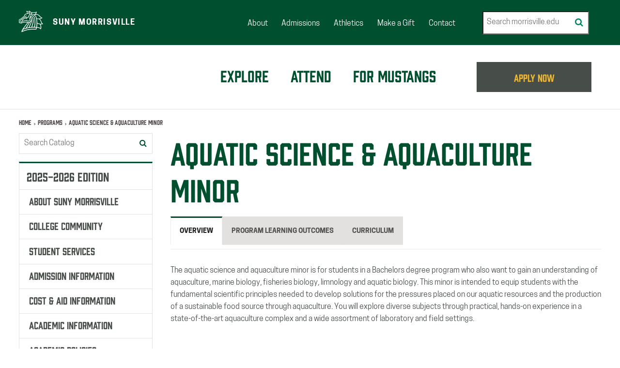

--- FILE ---
content_type: text/html; charset=UTF-8
request_url: https://catalog.morrisville.edu/programs/aquatic-science-aquaculture-minor/
body_size: 2308
content:
<!DOCTYPE html>
<html lang="en">
<head>
    <meta charset="utf-8">
    <meta name="viewport" content="width=device-width, initial-scale=1">
    <title></title>
    <style>
        body {
            font-family: "Arial";
        }
    </style>
    <script type="text/javascript">
    window.awsWafCookieDomainList = [];
    window.gokuProps = {
"key":"AQIDAHjcYu/GjX+QlghicBgQ/7bFaQZ+m5FKCMDnO+vTbNg96AHnYD/vPlzSpKmdgowb3x3XAAAAfjB8BgkqhkiG9w0BBwagbzBtAgEAMGgGCSqGSIb3DQEHATAeBglghkgBZQMEAS4wEQQMCl1CATXY86hIrzCUAgEQgDuCsVtsPZsg53yPOFMMN7TclD9gZ5DzQSoZ9vUMlLX7ixsenYtgiRN7E9mVGRgMCjZGlc2CjSFmNnshPg==",
          "iv":"CgAEezXOIwAAA5eD",
          "context":"Q0rzAMP/tOgxJoT/JRNt3NbmZdmUC4+WVCjCDn6gCLyARZ9Unu2eXKNqWi9dD2ClJsbHsqM5rsi0FBbVISDfU9HcAi0NWyPUM+nMwpsX+Z67fDQSJ+Xxt4va1XXCJEZIYTsKD2HvUmd0zYFO9TFwEAJjJV6WHEvlkJIZn3REj8lnGt0ZG+VIsB1ug/cRksYIFeYRc0wXY9mbmG5ISP4hkNs62/2WGGXO0VmXPaivPUbs/q8d3xCBOX7/ecrpJkIiED9aqxAfXs8QYxRkn7qEWQhD5NhTIdgCxV5SE4QMeP+ZNDVYJdQnZpMsK724fSKoQr80cbGf1uVuXbzarYaFL7Hqefibwkg1GmGHXJ35w+GT54lKzajJT/HNDCeADwZ1aFw7MJjVYiihSDsQXROR1940hHCoEVTjoSegtSSqxso2jDEZaPWfdR15aV7jeDgBczk6L8ypU59nazzsw7dw8xBjvu6bHnkMXC13F7e36cSjmpZM/T3ZD1WCC2AohJMBJ/YSVSX3mgBOxGnzklrwWFNy14xbJdTk4v0jVtwCWKjvvZybUqsGPWxulXfizKSPU5+DiNjNSimd/RFham4lGgq8HvIm5H0Sflr3NX6bTDxqQsturtbBBmzLoCj7pUenhPT/bhRbm1UkFzWv4borChbXgo+tJewSlHs7iZcNdExc97Kvn7zsJ7wPdSNmvgxY4mcOsX+UDwNbBiBaFYBOUxvHsEiUuqFVTLfMTb3DebtuS7vrS5hDQVO41sEfGrGq4Wwf8437u+YG/7xOBFpOzxtJ5AboPR6LNNACqQ=="
};
    </script>
    <script src="https://3b07d6190caa.58592306.us-east-2.token.awswaf.com/3b07d6190caa/dbfcd59e4170/1fc11a78507b/challenge.js"></script>
</head>
<body>
    <div id="challenge-container"></div>
    <script type="text/javascript">
        AwsWafIntegration.saveReferrer();
        AwsWafIntegration.checkForceRefresh().then((forceRefresh) => {
            if (forceRefresh) {
                AwsWafIntegration.forceRefreshToken().then(() => {
                    window.location.reload(true);
                });
            } else {
                AwsWafIntegration.getToken().then(() => {
                    window.location.reload(true);
                });
            }
        });
    </script>
    <noscript>
        <h1>JavaScript is disabled</h1>
        In order to continue, we need to verify that you're not a robot.
        This requires JavaScript. Enable JavaScript and then reload the page.
    </noscript>
</body>
</html>

--- FILE ---
content_type: text/html; charset=UTF-8
request_url: https://catalog.morrisville.edu/programs/aquatic-science-aquaculture-minor/
body_size: 38479
content:
<!doctype html>
<html class="no-js" xml:lang="en" lang="en" dir="ltr">

<head>
<meta http-equiv="X-UA-Compatible" content="IE=Edge" />
<script>(function(H){H.className=H.className.replace(/\bno-js\b/,'js')})(document.documentElement)</script>
<title>Aquatic Science &amp; Aquaculture Minor | SUNY Morrisville</title>
<meta http-equiv="Content-Type" content="text/html; charset=utf-8" />
<link rel="search" type="application/opensearchdescription+xml"
			href="/search/opensearch.xml" title="Catalog" />
<meta name="viewport" content="width=device-width, initial-scale=1.0, minimum-scale=1.0" />
<link href="/images/favicon.ico" rel="shortcut icon" />
<link rel="stylesheet" type="text/css" href="/css/reset.css" />
<link rel="stylesheet" type="text/css" href="/fonts/font-awesome/font-awesome.min.css" />
<link rel="stylesheet" type="text/css" href="/css/courseleaf.css" />
<link rel="stylesheet" type="text/css" href="/css/screen.css?v=05302023" media="screen" />
<link rel="stylesheet" type="text/css" href="/css/print.css" media="print" />
<script type="text/javascript" src="/js/jquery.js"></script>
<script type="text/javascript" src="/js/lfjs.js"></script>
<script type="text/javascript" src="/js/lfjs_any.js"></script>
<link rel="stylesheet" type="text/css" href="/js/lfjs.css" />
<script type="text/javascript" src="/js/courseleaf.js"></script>
<script type="text/javascript" src="/js/custom.js"></script>



</head>



<body class="program">




<div id="slide-nav" aria-hidden="true">
   <div class="menu-title">Menu</div>
   <nav class="mobile-menu">
      <ul>
         <li><a href="https://www.morrisville.edu/explore/programs/find-a-program">Explore</a></li>
         <li><a href="https://www.morrisville.edu/apply">Attend</a></li>
         <li><a href="https://www.morrisville.edu/mustangs/everyone">For Mustangs</a></li>
      </ul>
   </nav>
</div>

<div id="main">
   <div id="slide-overlay"></div>

   <nav aria-label="Skip content menu" class="accessible">
      <div class="accessible-menu">
         <ul>
            <li><a href="#content" rel="section">Skip to Content</a></li>
            <li><a href="/azindex/">AZ Index</a></li>
            <li><a href="/">Catalog Home</a></li>
         </ul>
      </div>
   </nav>

   <header id="header">
      <div class="wrap">
         <div class="header-inner">
            <div class="header-inner__branding">
               <div class="header-inner__logo" id="logo">
                  <a href="/"><img src="/images/logo.svg" alt="Home" /></a>
               </div>
               <div class="header-inner__site-name">
                  <a href="/" rel="Home">SUNY Morrisville</a>
               </div>
            </div>

            <nav class="header-inner__nav" aria-label="Secondary Navigation">
               <ul class="header-inner__menu">
                  <li class="header-inner__menu-item">
                     <a href="https://www.morrisville.edu/about">About</a>
                  </li>
                  <li class="header-inner__menu-item">
                     <a href="https://www.morrisville.edu/admissions">Admissions</a>
                  </li>
                  <li class="header-inner__menu-item">
                     <a href="https://www.morrisville.edu/athletics">Athletics</a>
                  </li>
                  <li class="header-inner__menu-item">
                     <a href="https://www.morrisville.edu/give">Make a Gift</a>
                  </li>
                  <li class="header-inner__menu-item">
                     <a href="https://www.morrisville.edu/contact">Contact</a>
                  </li>
               </ul>
            </nav>

            <div class="header-inner__search" aria-label="Search main morrisville.edu website">
               <form action="https://www.morrisville.edu/search" method="get" accept-charset="UTF-8">
                  <label for="header-search-input">Search</label>
                  <input type="text" id="header-search-input" name="search" value="" size="30" maxlength="128" placeholder="Search morrisville.edu">
                  <button type="submit">
                     <span class="fa fa-search" aria-hidden="true"></span>
                     <span class="sr-only">Submit search</span>
                  </button>
               </form>
            </div>
         </div>
      </div>
   </header>
   
   <section id="local-header" aria-label="main navigation">
      <div class="wrap">
         <nav id="navigation" aria-label="Secondary" aria-hidden="false">
            <ul id="main-nav" class="clearfix">
				<li><a href="https://www.morrisville.edu/explore/programs/find-a-program">Explore</a></li>
				<li><a href="https://www.morrisville.edu/apply">Attend</a></li>
				<li><a href="https://www.morrisville.edu/mustangs/everyone">For Mustangs</a></li>
            </ul>
         </nav>
 <a href="https://www.morrisville.edu/apply" class="apply-now-btn">APPLY NOW</a>
         <button id="hamburger" aria-controls="slide-nav" data-toggle="#slide-nav" aria-expanded="false">
            <span class="sr-only">Toggle menu</span>
            <span class="fa fa-bars" aria-hidden="true"></span>
         </button>
      </div>
   </section>

   
   <section id="content-container">
      <div class="wrap">
         <nav id="breadcrumb" aria-label="Breadcrumbs">
<ul><li><a href="/">Home</a><span class="crumbsep">›</span></li><li><a href="/programs/">Programs</a><span class="crumbsep">›</span></li><li><span class="active">Aquatic Science &amp; Aquaculture Minor</span></li></ul>
         </nav>
      </div>
      <div class="wrap">
         <div id="col-nav">
            <div class="search" id="cat-search">
               <form action="/search/">
                  <label for="cat-search-term" class="sr-only">Search catalog</label>
                  <input class="search-field" type="text" name="search" id="cat-search-term" placeholder="Search Catalog" />
                  <button class="search-button" type="submit">
                     <span class="fa fa-search" aria-hidden="true"></span>
                     <span class="sr-only">Submit search</span>
                  </button>
<!--%?pagebasedir?% <input type="hidden" name="caturl" value="/programs" /> -->
               </form>
            </div>
            <button id="sidebar-toggle" aria-expanded="false" data-toggle="#sidebar">
               <i class="fa fa-bars" aria-hidden="true"></i>
               <span>2025-2026 Edition</span>
            </button>
            <aside id="sidebar">
               <div class="sidebar-item">
                  <h2 id="edition" class="sidebar-header"><a href="/">2025-2026 Edition</a></h2>
                  <nav id="cl-menu" class="togglenav">

<ul class="nav levelzero" id="/">
<li><a href="/about/">About SUNY Morrisville</a></li>
<li><a href="/community/">College Community</a></li>
<li><a href="/student-services/">Student Services</a></li>
<li><a href="/admission/">Admission Information</a></li>
<li><a href="/cost-aid/">Cost &amp;&#8203; Aid Information</a></li>
<li><a href="/academic/">Academic Information</a></li>
<li><a href="/academicpolicies/">Academic Policies</a></li>
<li><a href="/general-education/">General Education</a></li>
<li class="active isparent"><div class="toggle-wrap clearfix"><a href="/programs/">Programs</a><button onclick="toggleNav(this); return false;" class="arrow-wrap open" aria-expanded="true"><span class="arrow open">Toggle Programs</span></button></div>
	<ul class="nav levelone" id="/programs/">
	<li><a href="/programs/agribusiness-management-bba/">Agribusiness Management, B.B.A.</a></li>
	<li><a href="/programs/agricultural-business-development-bba/">Agricultural Business Development, B.B.A.</a></li>
	<li><a href="/programs/agricultural-business-aas/">Agricultural Business, A.A.S.</a></li>
	<li><a href="/programs/agricultural-engineering-technology-aas/">Agricultural Engineering Technology, A.A.S.</a></li>
	<li><a href="/programs/agricultural-human-resources-management-minor/">Agricultural Human Resources Management Minor</a></li>
	<li><a href="/programs/agricultural-mechanics-certificate/">Agricultural Mechanics Certificate</a></li>
	<li><a href="/programs/agricultural-mechanics-aos/">Agricultural Mechanics, A.O.S.</a></li>
	<li><a href="/programs/agricultural-science-aas/">Agricultural Science, A.A.S.</a></li>
	<li><a href="/programs/agricultural-science-btech/">Agricultural Science, B.TECH.</a></li>
	<li><a href="/programs/animal-science-dairy-aas/">Animal Science -&#8203; Dairy, A.A.S.</a></li>
	<li><a href="/programs/applied-psychology-bs/">Applied Psychology, B.S.</a></li>
	<li><a href="/programs/aquaculture-aquatic-science-aas/">Aquaculture &amp;&#8203; Aquatic Science, A.A.S.</a></li>
	<li class="active self"><a href="/programs/aquatic-science-aquaculture-minor/">Aquatic Science &amp;&#8203; Aquaculture Minor</a></li>
	<li><a href="/programs/auto-body-technology-aas/">Auto Body Technology, A.A.S.</a></li>
	<li><a href="/programs/automotive-management-bba/">Automotive Management, B.B.A.</a></li>
	<li><a href="/programs/automotive-technology-ford-asset-option-aas/">Automotive Technology (Ford ASSET Option), A.A.S.</a></li>
	<li><a href="/programs/automotive-technology-aas/">Automotive Technology, A.A.S.</a></li>
	<li><a href="/programs/automotive-technology-btech/">Automotive Technology, B.TECH.</a></li>
	<li><a href="/programs/business-administration-aas/">Business Administration, A.A.S.</a></li>
	<li><a href="/programs/business-administration-as/">Business Administration, A.S.</a></li>
	<li><a href="/programs/business-administration-bba/">Business Administration, B.B.A.</a></li>
	<li><a href="/programs/business-minor/">Business Minor</a></li>
	<li><a href="/programs/cannabis-industry-minor/">Cannabis Industry Minor</a></li>
	<li><a href="/programs/comprehensive-medical-coding-micro/">Comprehensive Medical Coding Microcredential</a></li>
	<li><a href="/programs/computer-information-systems-aas/">Computer Information Systems, A.A.S.</a></li>
	<li><a href="/programs/criminal-justice-minor/">Criminal Justice Minor</a></li>
	<li><a href="/programs/criminal-justice-police-certificate/">Criminal Justice Police Certificate</a></li>
	<li><a href="/programs/criminal-justice-aas/">Criminal Justice, A.A.S.</a></li>
	<li><a href="/programs/criminal-justice-btech/">Criminal Justice, B.TECH.</a></li>
	<li><a href="/programs/culinary-arts-management-aas/">Culinary Arts Management, A.A.S.</a></li>
	<li><a href="/programs/customer-relationship-marketing-micro/">Customer Relationship Marketing Microcredential</a></li>
	<li><a href="/programs/cybersecurity-minor/">Cybersecurity Minor</a></li>
	<li><a href="/programs/dairy-management-btech/">Dairy Management, B.TECH.</a></li>
	<li><a href="/programs/diesel-equipment-technology-aas/">Diesel Equipment Technology, A.A.S.</a></li>
	<li><a href="/programs/diesel-mechanics-certificate/">Diesel Mechanics Certificate</a></li>
	<li><a href="/programs/diesel-technology-aos/">Diesel Technology, A.O.S.</a></li>
	<li><a href="/programs/direct-support-professional-I-micro/">Direct Support Professional I Microcredential</a></li>
	<li><a href="/programs/direct-support-professional-II-micro/">Direct Support Professional II Microcredential</a></li>
	<li><a href="/programs/direct-support-professional-III-micro/">Direct Support Professional III Microcredential</a></li>
	<li><a href="/programs/environmental-natural-resources-management-btech/">Environmental &amp;&#8203; Natural Resources Management, B.TECH.</a></li>
	<li><a href="/programs/environmental-assessment-minor/">Environmental Assessment Minor</a></li>
	<li><a href="/programs/environmental-conservation-science-as/">Environmental Conservation Science, A.S.</a></li>
	<li><a href="/programs/equine-science-management-aas/">Equine Science &amp;&#8203; Management, A.A.S.</a></li>
	<li><a href="/programs/equine-science-btech/">Equine Science, B.TECH.</a></li>
	<li><a href="/programs/exercise-science-as/">Exercise Science, A.S.</a></li>
	<li><a href="/programs/exercise-science-bs/">Exercise Science, B.S.</a></li>
	<li><a href="/programs/food-agribusiness-ms/">Food &amp;&#8203; Agribusiness, M.S.</a></li>
	<li><a href="/programs/frontline-supervisor-micro/">Frontline Supervisor Microcredential</a></li>
	<li><a href="/programs/renewable-energy-fundamentals-micro/">Fundamentals of Renewable Energy Microcredential</a></li>
	<li><a href="/programs/game-programming-minor/">Game Programming Minor</a></li>
	<li><a href="/programs/game-programming-btech/">Game Programming, B.TECH.</a></li>
	<li><a href="/programs/health-related-studies-as/">Health Related Studies, A.S.</a></li>
	<li><a href="/programs/healthcare-office-coordinator-aas/">Healthcare Office Coordinator, A.A.S.</a></li>
	<li><a href="/programs/history-minor/">History Minor</a></li>
	<li><a href="/programs/horticulture-business-management-btech/">Horticulture Business Management, B.TECH.</a></li>
	<li><a href="/programs/horticulture-aas/">Horticulture, A.A.S.</a></li>
	<li><a href="/programs/hospitality-management-bba/">Hospitality Management, B.B.A.</a></li>
	<li><a href="/programs/human-services-certificate/">Human Services Certificate</a></li>
	<li><a href="/programs/human-services-leadership-bps/">Human Services Leadership, B.P.S.</a></li>
	<li><a href="/programs/human-services-aas/">Human Services, A.A.S.</a></li>
	<li><a href="/programs/individual-studies-aas/">Individual Studies, A.A.S.</a></li>
	<li><a href="/programs/individual-studies-as/">Individual Studies, A.S.</a></li>
	<li><a href="/programs/information-technology-btech/">Information Technology, B.TECH.</a></li>
	<li><a href="/programs/information-technology-application-software-btech/">Information Technology: Application Software, B.TECH.</a></li>
	<li><a href="/programs/journalism-communication-online-media-bs/">Journalism &amp;&#8203; Communication for Online Media, B.S.</a></li>
	<li><a href="/programs/liberal-arts-sciences-humanities-social-aa/">Liberal Arts &amp;&#8203; Sciences: Humanities &amp;&#8203; Social Science, A.A.</a></li>
	<li><a href="/programs/management-leadership-organizational-studies-bps/">Management, Leadership and Organizational Studies, B.P.S.</a></li>
	<li><a href="/programs/marketing-minor/">Marketing Minor</a></li>
	<li><a href="/programs/massage-therapy-aas/">Massage Therapy, A.A.S.</a></li>
	<li><a href="/programs/mechanical-engineering-technology-aas/">Mechanical Engineering Technology, A.A.S.</a></li>
	<li><a href="/programs/natural-resources-conservation-aas/">Natural Resources Conservation, A.A.S.</a></li>
	<li><a href="/programs/natural-resources-minor/">Natural Resources Minor</a></li>
	<li><a href="/programs/network-administration-btech/">Network Administration, B.TECH.</a></li>
	<li><a href="/programs/nursing-dual-enrollment-aas-bs/">Nursing (Dual Enrollment A.A.S./&#8203;B.S.)</a></li>
	<li><a href="/programs/nursing-aas/">Nursing, A.A.S.</a></li>
	<li><a href="/programs/nursing-bs/">Nursing, B.S. (RN to B.S.)</a></li>
	<li><a href="/programs/psychology-minor/">Psychology Minor</a></li>
	<li><a href="/programs/renewable-energy-technology-aas/">Renewable Energy Technology, A.A.S.</a></li>
	<li><a href="/programs/renewable-energy-btech/">Renewable Energy, B.TECH.</a></li>
	<li><a href="/programs/residential-construction-aos/">Residential Construction, A.O.S.</a></li>
	<li><a href="/programs/social-media-influencing-micro/">Social Media Influencing &amp;&#8203; Development Microcredential</a></li>
	<li><a href="/programs/sociology-minor/">Sociology Minor</a></li>
	<li><a href="/programs/specialty-crops-cannabis-production-certificate/">Specialty Crops &amp;&#8203; Cannabis Production Certificate</a></li>
	<li><a href="/programs/sustainable-resource-management-bs/">Sustainable Resource Management, B.S.</a></li>
	<li><a href="/programs/technology-management-btech/">Technology Management, B.TECH.</a></li>
	<li><a href="/programs/wind-energy-technician-certificate/">Wind Energy Technician Certificate</a></li>
	<li><a href="/programs/wood-products-technology-aas/">Wood Products Technology, A.A.S.</a></li>
	</ul>
</li>
<li class="isparent"><div class="toggle-wrap clearfix"><a href="/course-listings/">Course Listings</a><button onclick="toggleNav(this); return false;" class="arrow-wrap" aria-expanded="false"><span class="arrow">Toggle Course Listings</span></button></div>
	<ul class="nav levelone" id="/course-listings/">
	<li><a href="/course-listings/acct/">Accounting (ACCT)</a></li>
	<li><a href="/course-listings/agen/">Ag Engineering (AGEN)</a></li>
	<li><a href="/course-listings/agsc/">Ag Science (AGSC)</a></li>
	<li><a href="/course-listings/agbs/">Agricultural Business (AGBS)</a></li>
	<li><a href="/course-listings/agnr/">Agriculture &amp;&#8203; Natural Resource (AGNR)</a></li>
	<li><a href="/course-listings/agro/">Agronomy (AGRO)</a></li>
	<li><a href="/course-listings/amsl/">America Sign Language (AMSL)</a></li>
	<li><a href="/course-listings/ansc/">Animal Science (ANSC)</a></li>
	<li><a href="/course-listings/anth/">Anthropology (ANTH)</a></li>
	<li><a href="/course-listings/m_aq/">Aquaculture Micro Credential (M-&#8203;AQ)</a></li>
	<li><a href="/course-listings/art/">Art (ART)</a></li>
	<li><a href="/course-listings/auto/">Automotive Technology (AUTO)</a></li>
	<li><a href="/course-listings/biol/">Biology (BIOL)</a></li>
	<li><a href="/course-listings/boat/">Boat Building (BOAT)</a></li>
	<li><a href="/course-listings/bsad/">Business Administration (BSAD)</a></li>
	<li><a href="/course-listings/cana/">Cannabis (CANA)</a></li>
	<li><a href="/course-listings/cas/">Casino (CAS)</a></li>
	<li><a href="/course-listings/chem/">Chemistry (CHEM)</a></li>
	<li><a href="/course-listings/coac/">Coaching (COAC)</a></li>
	<li><a href="/course-listings/skls/">College Skills (SKLS)</a></li>
	<li><a href="/course-listings/comm/">Communications (COMM)</a></li>
	<li><a href="/course-listings/comp/">Composition (COMP)</a></li>
	<li><a href="/course-listings/cad/">Computer Assisted Design (CAD)</a></li>
	<li><a href="/course-listings/cita/">Computer Info Tech (CITA)</a></li>
	<li><a href="/course-listings/cjus/">Criminal Justice (CJUS)</a></li>
	<li><a href="/course-listings/cul/">Culinary Arts (CUL)</a></li>
	<li><a href="/course-listings/dans/">Dairy Animal Science (DANS)</a></li>
	<li><a href="/course-listings/dasc/">Dairy Science (DASC)</a></li>
	<li><a href="/course-listings/dtec/">Diesel Technology (DTEC)</a></li>
	<li><a href="/course-listings/drft/">Drafting (DRFT)</a></li>
	<li><a href="/course-listings/echd/">Early Childhood (ECHD)</a></li>
	<li><a href="/course-listings/econ/">Economics (ECON)</a></li>
	<li><a href="/course-listings/edu/">Education (EDU)</a></li>
	<li><a href="/course-listings/entr/">Entrepreneur &amp;&#8203; Small Bus Mgmt (ENTR)</a></li>
	<li><a href="/course-listings/enrm/">Env and Natural Resource Mgmt (ENRM)</a></li>
	<li><a href="/course-listings/ensc/">Environmental Science (ENSC)</a></li>
	<li><a href="/course-listings/envt/">Environmental Technology (ENVT)</a></li>
	<li><a href="/course-listings/etc/">Environmental Training (ETC)</a></li>
	<li><a href="/course-listings/erid/">Equine Riding (ERID)</a></li>
	<li><a href="/course-listings/esci/">Equine Science (ESCI)</a></li>
	<li><a href="/course-listings/exsc/">Exercise Science (EXSC)</a></li>
	<li><a href="/course-listings/fab/">Food &amp;&#8203; Agribusiness -&#8203; MS (FAB)</a></li>
	<li><a href="/course-listings/fsad/">Food service Administration (FSAD)</a></li>
	<li><a href="/course-listings/aset/">Ford Asset (ASET)</a></li>
	<li><a href="/course-listings/gned/">General Education (GNED)</a></li>
	<li><a href="/course-listings/geog/">Geography (GEOG)</a></li>
	<li><a href="/course-listings/hcoc/">Health Care Office Coordinator (HCOC)</a></li>
	<li><a href="/course-listings/hist/">History (HIST)</a></li>
	<li><a href="/course-listings/hort/">Horticulture (HORT)</a></li>
	<li><a href="/course-listings/hums/">Human Services (HUMS)</a></li>
	<li><a href="/course-listings/humn/">Humanities (HUMN)</a></li>
	<li><a href="/course-listings/jour/">Journalism (JOUR)</a></li>
	<li><a href="/course-listings/lead/">Leadership (LEAD)</a></li>
	<li><a href="/course-listings/litr/">Literature (LITR)</a></li>
	<li><a href="/course-listings/chin/">Mandarin Chinese (CHIN)</a></li>
	<li><a href="/course-listings/mfg/">Manufacturing (MFG)</a></li>
	<li><a href="/course-listings/mast/">Massage Therapy (MAST)</a></li>
	<li><a href="/course-listings/math/">Mathematics (MATH)</a></li>
	<li><a href="/course-listings/magn/">Mathematics General (MAGN)</a></li>
	<li><a href="/course-listings/mech/">Mechanical Design (MECH)</a></li>
	<li><a href="/course-listings/mcap/">MOPAR Career Auto Program (MCAP)</a></li>
	<li><a href="/course-listings/musi/">Music (MUSI)</a></li>
	<li><a href="/course-listings/natr/">Natural Resources (NATR)</a></li>
	<li><a href="/course-listings/nurs/">Nursing (NURS)</a></li>
	<li><a href="/course-listings/nutr/">Nutrition (NUTR)</a></li>
	<li><a href="/course-listings/offt/">Office Technology (OFFT)</a></li>
	<li><a href="/course-listings/phil/">Philosophy (PHIL)</a></li>
	<li><a href="/course-listings/phys/">Physics (PHYS)</a></li>
	<li><a href="/course-listings/poli/">Political Science (POLI)</a></li>
	<li><a href="/course-listings/psyc/">Psychology (PSYC)</a></li>
	<li><a href="/course-listings/reng/">Renewable Energy (RENG)</a></li>
	<li><a href="/course-listings/rren/">Renewable Resources (RREN)</a></li>
	<li><a href="/course-listings/resc/">Residential Construction (RESC)</a></li>
	<li><a href="/course-listings/rrmt/">Resort Recreation Mgmt Tech (RRMT)</a></li>
	<li><a href="/course-listings/sts/">Science Technology &amp;&#8203; Society (STS)</a></li>
	<li><a href="/course-listings/socm/">Social Media (SOCM)</a></li>
	<li><a href="/course-listings/soci/">Sociology (SOCI)</a></li>
	<li><a href="/course-listings/span/">Spanish (SPAN)</a></li>
	<li><a href="/course-listings/tech/">Technology Management (TECH)</a></li>
	<li><a href="/course-listings/thea/">Theatre (THEA)</a></li>
	<li><a href="/course-listings/tour/">Tourism (TOUR)</a></li>
	<li><a href="/course-listings/well/">Wellness (WELL)</a></li>
	<li><a href="/course-listings/wood/">Wood Technology (WOOD)</a></li>
	</ul>
</li>
<li class="isparent"><div class="toggle-wrap clearfix"><a href="/course-search/">Search Courses</a><button onclick="toggleNav(this); return false;" class="arrow-wrap" aria-expanded="false"><span class="arrow">Toggle Search Courses</span></button></div>
	<ul class="nav levelone" id="/course-search/">
	</ul>
</li>
<li><a href="/azindex/">Catalog A-&#8203;Z Index</a></li>
<li><a href="/catalogcontents/">Catalog Contents</a></li>
</ul>
                  </nav>
               </div>
   
               <button id="print-btn" href="#print-dialog" onclick="showPrintDialog(); return false;">
                  <i class="fa fa-print" aria-hidden="true"></i> Print Options
               </button>

  <a href="https://admissions.morrisville.edu/register/request-information" class="request-info-btn">Request Information</a>
            </aside>
         </div> <!-- end col-nav -->
         <div id="col-content">
         <main id="content">
  <h1 class="page-title">Aquatic Science &amp; Aquaculture Minor</h1>



<script type="text/javascript">
//<![CDATA[
	var defshow = "text";
	var bodycontainer = "#body";
	var validhashes = ",text,studentlearningoutcomestext,curriculumtext,";

if(window.location.hash.length) {
	var hash = cleanHash(window.location.hash);
	if(validhashes.indexOf("," + hash + ",") != -1)
		defshow = hash;
}
var ss = document.styleSheets;
var workss = null;
for(var i=0; i < ss.length; i++) {
	var currmedia = "";
	if (typeof ss[i].media == "string")
		currmedia = ss[i].media
	else if (typeof ss[i].media == "object" && ss[i].media.mediaText)
		currmedia = ss[i].media.mediaText;

	if((currmedia == "screen" || currmedia == "all") && (ss[i].href.indexOf("/") == 0 || ss[i].href.indexOf(document.location.host) >= 0)) {
		workss = ss[i];
		break;
	}
}
if(workss && workss.insertRule) {
	workss.insertRule(".tab_content { display: none; }", workss.cssRules.length)
	workss.insertRule(".sectionheader { display: none; }", workss.cssRules.length)
	workss.insertRule("#" + defshow + "container { display: block; }", workss.cssRules.length)
} else if(workss && workss.addRule) {
	workss.addRule(".tab_content", "display: none");
	workss.addRule(".sectionheader", "display: none");
	workss.addRule("#" + defshow + "container", "display: block");
}
else {
	if (window.console)
		window.console.log('screen.css <link> needs attribute media="screen"');
}
//]]>
</script>
	<nav id="tabs" aria-label="Page content tabs">
		<ul class="clearfix" role="tablist">
			<li id="texttab" role="presentation">
<a href="#textcontainer" role="tab" aria-controls="textcontainer" onclick="return showSection('text');">Overview</a></li>
			<li id="studentlearningoutcomestexttab" role="presentation">
<a href="#studentlearningoutcomestextcontainer" role="tab" aria-controls="studentlearningoutcomestextcontainer" onclick="return showSection('studentlearningoutcomestext');" >Program Learning Outcomes</a></li>
			<li id="curriculumtexttab" role="presentation">
<a href="#curriculumtextcontainer" role="tab" aria-controls="curriculumtextcontainer" onclick="return showSection('curriculumtext');" >Curriculum</a></li>
		</ul>
	</nav>

<div id="textcontainer" class="page_content tab_content" role="tabpanel" aria-labelledby="texttab" aria-hidden="true">

<p>The aquatic science and aquaculture minor is for students in a Bachelors degree program who also want to gain an understanding of aquaculture, marine biology, fisheries biology, limnology and aquatic biology. This minor is intended to equip students with the fundamental scientific principles needed to develop solutions for the pressures placed on our aquatic resources and the production of a sustainable food source through aquaculture. You will explore diverse subjects through practical, hands-on experience in a state-of-the-art aquaculture complex and a wide assortment of laboratory and field settings.</p></div><!--end #textcontainer -->
   
			<div id="studentlearningoutcomestextcontainer" class="page_content tab_content" role="tabpanel" aria-labelledby="studentlearningoutcomestexttab" aria-hidden="true">
				<a name="studentlearningoutcomestext"></a><h2>Program Learning Outcomes</h2>
<p>Upon successful completion of this minor students will be able to:</p>
<ul>
	<li>Describe the state of the aquaculture and aquatic science profession and potential career opportunities.</li>
	<li>Utilize the developed expertise in concepts, theories, and emerging methodologies to succeed in tackling real-world issues in aquaculture and aquatic science.</li>
	<li>Conduct himself/herself in a manner consistent with an embodied sense of environmental stewardship.</li>
	<li>Utilize oral and computer communication skills necessary to interact in the profession.</li>
	<li>Demonstrate advanced knowledge and competency in taxonomy and natural history of aquatic flora and fauna of the northeast.</li>
	<li>Demonstrate hands-on experience in aquatic sampling inventory and measurement techniques.</li>
	<li>Become an independent, self-motivated professional with the ability to recognize problems in their field of aquaculture and aquatic science and apply critical thinking and problem-solving skills.</li>
</ul>
			</div>
			<div id="curriculumtextcontainer" class="page_content tab_content" role="tabpanel" aria-labelledby="curriculumtexttab" aria-hidden="true">
				<a name="curriculumtext"></a><h2>Curriculum Requirements</h2>
<p>A minimum of 15 credits is required for completion of the minor. Students must be enrolled in a Bachelor's degree program in order to declare a minor.</p>
<table class="sc_courselist">
<caption class="hidden noscript">Course List</caption>
<colgroup>
<col class="codecol"/>
<col class="titlecol"/>
<col align="char" char="." class="hourscol"/>
</colgroup>
<thead>
<tr class="hidden noscript">
<th scope="col">Code</th>
<th scope="col">Title</th>
<th scope="col" class="hourscol">Credits</th>
</tr>
</thead>
<tbody>
<tr class="even areaheader  firstrow"><td colspan="2"><span class="courselistcomment areaheader ">Required Coursework</span></td><td class="hourscol"></td></tr>
<tr class="odd"><td class="codecol"><a href="/search/?P=NATR%20150" title="NATR 150" class="bubblelink code" onclick="return showCourse(this, 'NATR 150');">NATR 150</a></td><td>Aquaculture</td><td class="hourscol">3</td></tr>
<tr class="orclass odd"><td class="codecol orclass">or <a href="/search/?P=NATR%20153" title="NATR 153" class="bubblelink code" onclick="return showCourse(this, 'NATR 153');">NATR 153</a></td><td colspan="2"> Marine Biology</td></tr>
<tr class="even"><td class="codecol"><a href="/search/?P=NATR%20152" title="NATR 152" class="bubblelink code" onclick="return showCourse(this, 'NATR 152');">NATR 152</a></td><td>Fish Reproduction</td><td class="hourscol">2</td></tr>
<tr class="orclass even"><td class="codecol orclass">or <a href="/search/?P=NATR%20158" title="NATR 158" class="bubblelink code" onclick="return showCourse(this, 'NATR 158');">NATR 158</a></td><td colspan="2"> Fish Nutrition</td></tr>
<tr class="odd"><td class="codecol"><a href="/search/?P=NATR%20252" title="NATR 252" class="bubblelink code" onclick="return showCourse(this, 'NATR 252');">NATR 252</a></td><td>Fish Ecology and Management</td><td class="hourscol">3</td></tr>
<tr class="orclass odd"><td class="codecol orclass">or <a href="/search/?P=NATR%20254" title="NATR 254" class="bubblelink code" onclick="return showCourse(this, 'NATR 254');">NATR 254</a></td><td colspan="2"> Fish Health Management</td></tr>
<tr class="even"><td colspan="2"><span class="courselistcomment">Select one of the following:</span></td><td class="hourscol">1</td></tr>
<tr class="odd"><td class="codecol"><div style="margin-left:20px;" class="blockindent"><a href="/search/?P=NATR%20156" title="NATR 156" class="bubblelink code" onclick="return showCourse(this, 'NATR 156');">NATR 156</a></div></td><td>Aquaculture Practicum I</td><td class="hourscol"></td></tr>
<tr class="even"><td class="codecol"><div style="margin-left:20px;" class="blockindent"><a href="/search/?P=NATR%20257" title="NATR 257" class="bubblelink code" onclick="return showCourse(this, 'NATR 257');">NATR 257</a></div></td><td>Aquaculture Practicum III</td><td class="hourscol"></td></tr>
<tr class="odd"><td class="codecol"><div style="margin-left:20px;" class="blockindent"><a href="/search/?P=NATR%20288" title="NATR 288" class="bubblelink code" onclick="return showCourse(this, 'NATR 288');">NATR 288</a></div></td><td>Research in Aquatic Science I</td><td class="hourscol"></td></tr>
<tr class="even"><td class="codecol"><div style="margin-left:20px;" class="blockindent"><a href="/search/?P=NATR%20289" title="NATR 289" class="bubblelink code" onclick="return showCourse(this, 'NATR 289');">NATR 289</a></div></td><td>Research Aquatic Science II</td><td class="hourscol"></td></tr>
<tr class="odd"><td colspan="2"><span class="courselistcomment">Select two of the following:</span></td><td class="hourscol">6</td></tr>
<tr class="even"><td class="codecol"><div style="margin-left:20px;" class="blockindent"><a href="/search/?P=ENRM%20303" title="ENRM 303" class="bubblelink code" onclick="return showCourse(this, 'ENRM 303');">ENRM 303</a></div></td><td>Fundamentals Geospatial System</td><td class="hourscol"></td></tr>
<tr class="odd"><td class="codecol"><div style="margin-left:20px;" class="blockindent"><a href="/search/?P=ENRM%20305" title="ENRM 305" class="bubblelink code" onclick="return showCourse(this, 'ENRM 305');">ENRM 305</a></div></td><td>Environment Law Policy Justice</td><td class="hourscol"></td></tr>
<tr class="even"><td class="codecol"><div style="margin-left:20px;" class="blockindent"><a href="/search/?P=ENRM%20312" title="ENRM 312" class="bubblelink code" onclick="return showCourse(this, 'ENRM 312');">ENRM 312</a></div></td><td>Field Sampling Design &amp; Techniques</td><td class="hourscol"></td></tr>
<tr class="odd"><td class="codecol"><div style="margin-left:20px;" class="blockindent"><a href="/search/?P=ENRM%20345" title="ENRM 345" class="bubblelink code" onclick="return showCourse(this, 'ENRM 345');">ENRM 345</a></div></td><td>Surface &amp; Groundwater Mgt.</td><td class="hourscol"></td></tr>
<tr class="even"><td class="codecol"><div style="margin-left:20px;" class="blockindent"><a href="/search/?P=ENRM%20350" title="ENRM 350" class="bubblelink code" onclick="return showCourse(this, 'ENRM 350');">ENRM 350</a></div></td><td>Tropical Ecology</td><td class="hourscol"></td></tr>
<tr class="odd lastrow"><td class="codecol"><div style="margin-left:20px;" class="blockindent"><a href="/search/?P=ENRM%20351" title="ENRM 351" class="bubblelink code" onclick="return showCourse(this, 'ENRM 351');">ENRM 351</a></div></td><td>Tropical Ecology II</td><td class="hourscol"></td></tr>
<tr class="listsum"><td colspan="2">Total Credits</td><td class="hourscol">15</td></tr></tbody>
</table>

			</div>
   
            </main>
         </div> <!-- end col-content -->
      </div>
   </section>
   
   <footer id="footer">
      <div class="footer-top wrap">
         <div class="footer-top__info">
            <div class="footer-top__info__wrapper">
               <img src="/images/footer-logo.png" alt="Footer Logo Suny Morrisville">
               <p>SUNY Morrisville</p>
               <p>P.O. Box 901</p>
               <p>80 Eaton St.</p>
               <p>Morrisville, NY 13408</p>
               <p class="mb-1">315.684.6000</p>
               <p>Admissions: 315.684.6046</p>
               <p>Financial Aid: 315.684.6289</p>
               <p class="mb-1">Institutional Advancement: 315.684.6020</p>
               <img src="/images/footer-logo-2.png" alt="Footer Logo The State University of New York">
            </div>
         </div>
         <div class="footer-top__links">
            <h2>QUICK LINKS</h2>
            <ul>
               <li><a href="https://www.morrisville.edu/apply">Apply</a></li>
               <li><a href="https://www.morrisville.edu/contact/offices/technology-services/blackboard">Blackboard</a></li>
               <li><a href="https://www.morrisville.edu/campus-maps">Campus Maps</a></li>
               <li><a href="https://www.morrisville.edu/contact/offices/campus-store">Campus Store</a></li>
               <li><a href="https://www.morrisville.edu/cancellations">Cancellations</a></li>
               <li><a href="https://www.morrisville.edu/coronavirus">Coronavirus Information</a></li>
               <li><a href="https://www.morrisville.edu/contact/offices/provost-office/distance-education">Distance Education</a></li>
               <li><a href="https://www.morrisville.edu/emergency-information">Emergency Information</a></li>
               <li><a href="https://morrisville.interviewexchange.com/">Employment Opportunities</a></li>
               <li><a href="https://www.morrisville.edu/events-list">Events</a></li>
               <li><a href="https://www.morrisville.edu/library">Library</a></li>
               <li><a href="https://www.morrisville.edu/norwich">Norwich Campus</a></li>
               <li><a href="https://www.morrisville.edu/contact/university-police/related-safety-information">Safety Information</a></li>
               <li><a href="https://www.morrisville.edu/web-faculty">Web for Faculty</a></li>
               <li><a href="https://www.morrisville.edu/web-students">Web for Students</a></li>
               <li><a href="http://webmail.morrisville.edu/">Webmail</a></li>
            </ul>
         </div>
      </div>
      <div class="footer-bottom wrap">
         <div class="footer-bottom__social">
            <ul>
               <li>
                  <a href="https://www.facebook.com/sunymorrisville">
                     <span class="fa fa-facebook"></span>
                     <span class="sr-only">Facebook</span>
                  </a>
               </li>
               <li>
                  <a href="https://twitter.com/SUNYmorrisville">
                     <span class="fa fa-twitter"></span>
                     <span class="sr-only">Twitter</span>
                  </a>
               </li>
               <li>
                  <a href="https://www.youtube.com/user/morrisvillestate">
                     <span class="fa fa-youtube-play"></span>
                     <span class="sr-only">YouTube</span>
                  </a>
               </li>
               <li>
                  <a href="https://instagram.com/sunymorrisville/">
                     <span class="fa fa-instagram"></span>
                     <span class="sr-only">Instagram</span>
                  </a>
               </li>
               <li>
                  <a href="https://www.linkedin.com/school/state-university-of-new-york-college-of-agriculture-and-technology-at-morrisville/">
                     <span class="fa fa-linkedin"></span>
                     <span class="sr-only">Linkedin</span>
                  </a>
               </li>
            </ul>
         </div>
         <div class="footer-bottom__copyright">
            <p>© 2022 SUNY Morrisville. All Rights Reserved. <a href="https://www.morrisville.edu/privacy-policy/">Privacy Policy</a>. <a href="https://www.morrisville.edu/accessibility-policy/">Accessibility</a>.</p>
         </div>
      </div>
      <a href="#header" id="totop"><span class="sr-only">Back to top</span></a>
   </footer>
   
   <div id="print-dialog" aria-labelledby="dialog-title" class="screen" role="dialog">
      <div class="print-header">
         <button onclick="hidePrintDialog(); return false;" aria-controls="#print-dialog">
            <span class="sr-only">Close this window</span>
         </button>
         <h2 id="dialog-title">Print Options</h2>
      </div>
      <div class="print-body">
         <ul>
            <li>
               <p><a class="option-name" href="" onclick="hidePrintDialog();window.print();return false">Send Page to Printer</a></p>
               <p class="option-desc">Print this page.</p>
            </li>
   

<li><p><a class="option-name" href="aquatic-science-aquaculture-minor.pdf">Download PDF of this page</a></p><p class="option-desc">The PDF will include all information unique to this page.</p></li>
   
   
         </ul>
      </div>
   </div>
</div>



</body>
</html>


--- FILE ---
content_type: text/css
request_url: https://catalog.morrisville.edu/css/styles.css?v=05302023
body_size: 41501
content:
/*! DO NOT EDIT THIS FILE, IT WAS BUILT FROM SOURCE !*/@font-face{font-family:"Prohibition";src:url("/fonts/Prohibition-Rough.otf");font-weight:400;font-style:normal;text-rendering:optimizeLegibility}@font-face{font-family:"CooperHewitt";src:url("/fonts/CooperHewitt/CooperHewitt-Book.eot");src:url("/fonts/CooperHewitt/CooperHewitt-Book.svg");src:url("/fonts/CooperHewitt/CooperHewitt-Book.woff");font-weight:normal;font-style:normal;text-rendering:optimizeLegibility}@font-face{font-family:"CooperHewitt";src:url("/fonts/CooperHewitt/CooperHewitt-BookItalic.eot");src:url("/fonts/CooperHewitt/CooperHewitt-BookItalic.svg");src:url("/fonts/CooperHewitt/CooperHewitt-BookItalic.woff");font-weight:normal;font-style:italic;text-rendering:optimizeLegibility}@font-face{font-family:"CooperHewitt";src:url("/fonts/CooperHewitt/CooperHewitt-Medium.eot");src:url("/fonts/CooperHewitt/CooperHewitt-Medium.svg");src:url("/fonts/CooperHewitt/CooperHewitt-Medium.woff");font-weight:600;font-style:normal;text-rendering:optimizeLegibility}@font-face{font-family:"CooperHewitt";src:url("/fonts/CooperHewitt/CooperHewitt-MediumItalic.eot");src:url("/fonts/CooperHewitt/CooperHewitt-MediumItalic.svg");src:url("/fonts/CooperHewitt/CooperHewitt-MediumItalic.woff");font-weight:600;font-style:italic;text-rendering:optimizeLegibility}@font-face{font-family:"CooperHewitt";src:url("/fonts/CooperHewitt/CooperHewitt-Bold.eot");src:url("/fonts/CooperHewitt/CooperHewitt-Bold.svg");src:url("/fonts/CooperHewitt/CooperHewitt-Bold.woff");font-weight:700;font-style:normal;text-rendering:optimizeLegibility}@font-face{font-family:"CooperHewitt";src:url("/fonts/CooperHewitt/CooperHewitt-BoldItalic.eot");src:url("/fonts/CooperHewitt/CooperHewitt-BoldItalic.svg");src:url("/fonts/CooperHewitt/CooperHewitt-BoldItalic.woff");font-weight:700;font-style:italic;text-rendering:optimizeLegibility}*{box-sizing:border-box}html{font-size:87.5%}@media (min-width: 608px){html{font-size:100%}}body{color:#474e49;font-family:"CooperHewitt","Helvetica",sans-serif;font-weight:400;line-height:1;background:#fff;-webkit-font-smoothing:antialiased;-moz-osx-font-smoothing:grayscale}body.program #local-header .wrap{justify-content:flex-end}@media (max-width: 768px){body.program #local-header .wrap{justify-content:space-between}}body.inactivescreen{overflow-y:hidden}a{text-underline-offset:2px}.accessible{padding:10px;position:absolute;left:-9999em;background:#fff}.accessible ul{text-align:right}.accessible ul li{margin:0 0 0 .5em;display:inline}.accessible.show{position:relative;left:0}.wrap{width:100%;padding:0 1.5625em;max-width:1308px;margin:0 auto}@media (min-width: 896px){.wrap{padding:0 .8em}}@media (min-width: 992px){.wrap{padding:0 2.44140625em}}#content-container .wrap{display:flex;flex-wrap:wrap}#col-nav{flex:0 0 100%}@media (min-width: 768px){#col-nav{flex:0 0 30.25%;max-width:30.25%}}@media (min-width: 992px){#col-nav{flex:0 0 23%;max-width:23%}}@media (min-width: 768px){#col-content{flex:0 0 65%;max-width:65%;margin-left:auto}}@media (min-width: 992px){#col-content{flex:0 0 74%;max-width:74%}}#main{position:relative;transition:transform .4s ease}#main.slide{transform:translateX(80%);transition:transform .4s ease}#main.slide #slide-overlay{display:block;position:absolute;top:0;left:0;width:100%;height:100%;opacity:.3;background-color:#fff;z-index:1}#main #slide-overlay{display:none;transition:opacity .4s ease .4s}#header{background:#00502f;position:relative}#header .header-inner{display:flex;flex-wrap:wrap;align-items:center;flex-direction:column;justify-content:space-between}@media (min-width: 608px){#header .header-inner{padding:.4096em 0;flex-direction:row}}#header .header-inner__branding{display:flex;flex-direction:row;align-items:center;justify-content:center}@media (min-width: 816px){#header .header-inner__branding{margin-right:1.953125em}}@media (max-width: 815px){#header .header-inner__branding{width:100%;align-items:center;margin-bottom:1rem}}#header .header-inner__logo img{width:50px;padding-top:1.5625em}@media (min-width: 1125px){#header .header-inner__logo img{padding:initial}}#header .header-inner__site-name{margin-left:1.25em}#header .header-inner__site-name a{color:#fff;text-transform:uppercase;font-weight:700;letter-spacing:.1em;text-decoration:none}@media (min-width: 816px){#header .header-inner__nav{margin-right:1.953125em;flex:1}}@media (max-width: 815px){#header .header-inner__nav{flex-basis:100%}}#header .header-inner__menu{display:flex;flex-wrap:wrap;justify-content:center;padding:0.512em 0}@media (min-width: 608px){#header .header-inner__menu{padding:0.512em 0 0.262144em}}@media (min-width: 816px){#header .header-inner__menu{justify-content:flex-end}}#header .header-inner__menu-item{list-style:none;margin:1em;margin-bottom:0}#header .header-inner__menu-item a{color:#fff;text-decoration:none;font-size:1.25em;font-family:"Prohibition",Helvetica,sans-serif}#header .header-inner__menu-item a:hover,#header .header-inner__menu-item a:focus{color:#6a756d;border-bottom:3px solid #eeb733;transition:.2s ease all}#header .header-inner__menu-item:last-child{margin-right:0}@media (min-width: 608px){#header .header-inner__menu-item{margin-right:0.8em;margin-top:0}#header .header-inner__menu-item a{font-family:"CooperHewitt",Helvetica,sans-serif;font-size:1em}#header .header-inner__menu-item a:hover,#header .header-inner__menu-item a:focus{color:#e3e3e3;text-decoration:underline;border-bottom:0}}#header .header-inner__search{width:100%}#header .header-inner__search form{position:relative;margin:1em 0}#header .header-inner__search span:not(.fa-search),#header .header-inner__search label{color:#fff}#header .header-inner__search label{position:absolute !important;clip:rect(1px, 1px, 1px, 1px);overflow:hidden;height:1px;width:1px;word-wrap:normal}#header .header-inner__search input{background-color:#fff;color:#474e49;height:48px;text-indent:7px;width:100%;border:2px inset #767676}#header .header-inner__search button{position:absolute;top:30%;right:.75rem;color:#00855f;font-size:18px}@media (min-width: 1125px){#header .header-inner__search{width:initial;padding:0 1.5625em}#header .header-inner__search input{max-width:220px}}#logo a{display:block}@media (min-width: 576px){#cat-search{max-width:250px;margin-left:auto}}@media (min-width: 768px){#cat-search{max-width:350px}}#local-header{border-bottom:1px solid #e3e3e3}#local-header .wrap{display:flex;align-items:center;flex-wrap:wrap;margin:1.5625em auto 1.5625em;justify-content:center;padding-top:10px;padding-bottom:10px}@media (max-width: 768px){#local-header .wrap{justify-content:flex-end;flex-wrap:nowrap}}#local-header .apply-now-btn{display:inline-block;background:#474e49;color:#eeb733;text-transform:uppercase;text-decoration:none;padding:0.8em 1.953125em;transition:all .2s ease;margin-right:1em;font-family:"Prohibition",Helvetica,sans-serif;line-height:1.5em;outline:0;text-align:center;font-size:1.5em;padding:0.8em 3.8146972656em}@media (min-width: 608px){#local-header .apply-now-btn{font-size:1.25em;padding:0.8em 3.8146972656em;width:initial}}#local-header .apply-now-btn:hover,#local-header .apply-now-btn:focus{background:#eeb733;color:#474e49;text-decoration:underline}@media (max-width: 608px){#local-header .apply-now-btn{width:100%}}#site-title{position:relative}@media (max-width: 767px){#site-title{flex:0 0 100%}}#site-title h1{color:#fff;font-weight:bold;font-size:1.5rem;padding:15px 0}#site-title h1 a{color:inherit;text-decoration:none}#navigation{display:none}@media (min-width: 768px){#navigation{display:block}}@media (min-width: 850px){#navigation{padding:0 1.5625em}}@media (min-width: 992px){#navigation{padding:0 2.44140625em}}#navigation.active{display:block}#navigation ul#main-nav{display:flex;justify-content:center;align-items:center}#navigation ul li{padding-right:1.25em;margin-bottom:0.512em}@media (min-width: 1165px){#navigation ul li{margin-right:1.5625em}}#navigation ul li a{font-family:"Prohibition",Helvetica,sans-serif;font-size:1.25em;display:block;text-decoration:none;color:#00502f;text-transform:uppercase;padding:.3em 0;transition:color .3s ease-out}@media (min-width: 1165px){#navigation ul li a{font-size:1.5625em}}@media (min-width: 1250px){#navigation ul li a{font-size:1.953125em}}#navigation ul li a:hover,#navigation ul li a:focus{color:#00855f}#navigation ul li.isparent{position:relative}#navigation ul li.isparent>a:after{content:'\f107';font-family:FontAwesome;margin-left:7px}#navigation ul ul{position:fixed;z-index:50;left:105%;top:100%;background:#edb225;min-width:225px}#navigation ul ul li{float:none}#navigation ul ul a{text-transform:none;padding:15px}#navigation ul ul a:hover,#navigation ul ul a:focus{background:#eeb733}#navigation ul li.opened>a{background:#edb225}#navigation ul li.opened ul{position:absolute;left:0}#hamburger{background:#00855f;width:40px;height:36px;text-align:center;right:-10px;color:#fff;font-size:26px;cursor:pointer}@media (min-width: 768px){#hamburger{display:none}}.request-info-btn{display:inline-block;background:#474e49;color:#eeb733;text-transform:uppercase;text-decoration:none;padding:0.8em 1.953125em;transition:all .2s ease;margin-right:1em;font-family:"Prohibition",Helvetica,sans-serif;line-height:1.5em;outline:0;text-align:center;padding:0.8em 1.953125em !important;width:100% !important;margin-top:1rem;margin-right:0}@media (min-width: 608px){.request-info-btn{font-size:1.25em;padding:0.8em 3.8146972656em;width:initial}}.request-info-btn:hover,.request-info-btn:focus{background:#eeb733;color:#474e49;text-decoration:underline}#slide-nav{position:fixed;top:0;left:0;bottom:0;right:auto;background:#fff;z-index:1;width:80%;min-width:240px;max-width:440px;transition:transform .4s, visibility .4s ease;transform:translateX(-440px);visibility:hidden}#slide-nav.active{transform:translateX(0);transition:transform .4s, visibility .4s ease;visibility:visible}#slide-nav ul{display:flex;flex-direction:column}#slide-nav ul li{font-size:1.25em;line-height:1.5625em;margin:0 0 1em 0;position:relative}#slide-nav ul li a{display:block;color:#474e49;text-decoration:none;padding:12px 10px 12px 20px}#slide-nav ul li a::after{content:'';border-bottom:1px solid rgba(0,0,0,0.1);display:block;position:absolute;left:20px;right:0;bottom:0}#slide-nav ul li a:hover,#slide-nav ul li a:focus{border-left:5px solid #eeb733;transition:border-width .3s ease-out,padding .3s ease-out}#slide-nav .menu-title{padding:0 20px;line-height:54px;font-weight:400;color:#474e49;font-family:"Prohibition",Helvetica,sans-serif;text-align:center;border-bottom:3px solid rgba(0,0,0,0.1)}.hero{position:relative;background-repeat:no-repeat;background-size:cover;background-position:center}.hero .title{width:100%;height:100%;display:flex;align-items:center;justify-content:center;padding:1.5625em}.hero .title h1{font-size:3.0517578125em;color:#fff;display:inline-block;position:relative;z-index:50;padding-bottom:0.2097152em;margin-bottom:0;height:100%;text-align:center;line-height:1.25em;font-family:"Prohibition",Helvetica,sans-serif;text-transform:uppercase;font-weight:400}.hero .title h1::after{content:"";border-top:2px solid #eeb733;border-bottom:2px solid #eeb733;position:absolute;float:left;width:80%;z-index:30;height:calc(100% + .9em);left:10%;top:-0.512em}@media (min-width: 608px){.hero .title{min-height:350px}.hero .title h1{font-size:3.8146972656em}}.hero::after{content:"";position:absolute;display:block;left:0;top:0;width:100%;height:100%;background-color:#11211a;opacity:.6;z-index:1}.search{width:100%;margin-bottom:1em}.search form{position:relative}.search input[type=text]{width:100%;line-height:normal;border-radius:0;border:none;padding:10px 40px 10px 10px;font-weight:400;border:1px solid #e3e0e0}.search button{width:40px;position:absolute;right:0;top:0;bottom:0;background:none;border-radius:0;border:none;cursor:pointer}.search button .fa-search{color:#00502f}#sidebar{display:none}@media (min-width: 768px){#sidebar{display:block}}#sidebar.active{display:block}#sidebar .sidebar-item{margin-bottom:30px}#sidebar .sidebar-header{text-transform:uppercase;font-size:1.5em;padding:15px;border-top:3px solid #00502f;border-left:1px solid #e3e0e0;border-right:1px solid #e3e0e0;font-family:"Prohibition",Helvetica,sans-serif}#sidebar .sidebar-header a{color:inherit;text-decoration:none}#sidebar-toggle{background:#e3e0e0;border:1px solid #EAEAEA;padding:15px;width:100%;text-align:left;cursor:pointer;font-weight:bold;text-transform:uppercase}#sidebar-toggle span.fa{margin-right:10px;font-weight:normal}@media (min-width: 768px){#sidebar-toggle{display:none}}@media (max-width: 767px){#edition{display:none}}#cl-menu{border:1px solid #e3e0e0;border-bottom:0}#cl-menu ul.nav li{position:relative}#cl-menu ul.nav li a{display:block;text-transform:uppercase;text-decoration:none;position:relative;color:#474e49;padding:.512em 1em .8em;font-size:1.25em;font-family:"Prohibition",Helvetica,sans-serif;border-bottom:1px solid #e3e3e3;transition:all .2s ease;line-height:normal}#cl-menu ul.nav li a:hover,#cl-menu ul.nav li a:focus{color:#8b6326;border-left:5px solid #eeb733;text-decoration:underline}#cl-menu ul.nav ul.nav li a{padding-left:1.5625em;font-size:1em;font-family:"CooperHewitt","Helvetica",sans-serif;text-transform:none}#cl-menu ul.nav ul.nav li.active .toggle-wrap>a{color:#8b6326}#cl-menu ul.nav ul.nav ul.nav{background-color:#f9f8f8}#cl-menu ul.nav ul.nav ul.nav li a{font-size:1em;padding-left:2.44140625em;font-weight:700}#cl-menu>ul.nav>li:last-child{border-bottom:0}#cl-menu>ul.nav>li.active .toggle-wrap>a{color:#00502f;border-left:5px solid #eeb733}#cl-menu>ul.nav>li.active .toggle-wrap>a:hover,#cl-menu>ul.nav>li.active .toggle-wrap>a:focus{color:#00502f}#cl-menu>ul.nav>li>a:hover,#cl-menu>ul.nav>li>a:focus,#cl-menu>ul.nav>li .toggle-wrap>a:hover,#cl-menu>ul.nav>li .toggle-wrap>a:focus{color:#8b6326;border-left:5px solid #eeb733;line-height:normal;font-weight:normal}#cl-menu.togglenav li.isparent:not(.active):not(.self)>ul.nav{display:none}#cl-menu.togglenav li.self a{border-left:5px solid #eeb733;font-weight:600;line-height:normal;color:#8b6326}#cl-menu.togglenav button{width:35px;position:absolute;padding:10px;right:0;top:0;background:none;cursor:pointer}#cl-menu.togglenav button:hover,#cl-menu.togglenav button:focus{background:#EAEAEA}#cl-menu.togglenav button span{position:absolute;width:1px;height:1px;padding:0;margin:-1px;overflow:hidden;clip:rect(0, 0, 0, 0);border:0}#cl-menu.togglenav button:after{content:'\f105';font-family:FontAwesome;speak:none}#cl-menu.togglenav button.open:after{content:'\f107'}#breadcrumb{padding:1.25em 0 1em}#breadcrumb ul{display:flex}#breadcrumb ul:before,#breadcrumb ul:after{content:" ";display:table}#breadcrumb ul:after{clear:both}#breadcrumb li{display:flex;justify-content:center;align-items:center;margin-right:.262144em}#breadcrumb li a{display:inline-block;text-decoration:none;color:#4c4545;font-family:"Prohibition",Helvetica,sans-serif;font-size:.8em}#breadcrumb li a:hover,#breadcrumb li a:focus{text-decoration:underline}#breadcrumb li:last-child::after{content:unset}#breadcrumb li::after{content:"\f054";font-family:'FontAwesome';font-size:5px;margin-left:1em;display:inline-flex;color:#474e49;font-weight:normal;height:12.8px;justify-content:center;align-items:flex-end}#breadcrumb .crumbsep{display:none}#breadcrumb span.active{font-family:"Prohibition",Helvetica,sans-serif;font-size:.8em;color:#4c4545}h1.page-title{font-family:"Prohibition",Helvetica,sans-serif;font-size:3.0517578125em;line-height:1.25em;margin-bottom:.32768em;color:#00502f;font-weight:400;text-transform:uppercase}@media (min-width: 608px){h1.page-title{font-size:3.8146972656em}}.page_content,#content{line-height:1.5}.page_content:before,.page_content:after,#content:before,#content:after{content:" ";display:table}.page_content:after,#content:after{clear:both}.page_content>a.lfeditable+h2,.page_content>h2:first-child,#content>a.lfeditable+h2,#content>h2:first-child{padding-top:0;margin-top:0}.page_content a,#content a{color:#0e6890;text-decoration:underline dashed;text-underline-offset:2px;text-decoration-thickness:1px}.page_content a:hover,.page_content a:focus,#content a:hover,#content a:focus{text-decoration:underline;text-decoration-thickness:2px}.page_content a.btn,.page_content button,#content a.btn,#content button{display:inline-block;background:#474e49;color:#eeb733;text-transform:uppercase;text-decoration:none;padding:0.8em 1.953125em;transition:all .2s ease;margin-right:1em;font-family:"Prohibition",Helvetica,sans-serif;line-height:1.5em;outline:0;text-align:center}@media (min-width: 608px){.page_content a.btn,.page_content button,#content a.btn,#content button{font-size:1.25em;padding:0.8em 3.8146972656em;width:initial}}.page_content a.btn:hover,.page_content a.btn:focus,.page_content button:hover,.page_content button:focus,#content a.btn:hover,#content a.btn:focus,#content button:hover,#content button:focus{background:#eeb733;color:#474e49;text-decoration:underline}.page_content h2,.page_content h3,.page_content h4,.page_content h5,.page_content h6,#content h2,#content h3,#content h4,#content h5,#content h6{font-weight:600}.page_content h2:before,.page_content h2:after,.page_content h3:before,.page_content h3:after,.page_content h4:before,.page_content h4:after,.page_content h5:before,.page_content h5:after,.page_content h6:before,.page_content h6:after,#content h2:before,#content h2:after,#content h3:before,#content h3:after,#content h4:before,#content h4:after,#content h5:before,#content h5:after,#content h6:before,#content h6:after{content:" ";display:table}.page_content h2:after,.page_content h3:after,.page_content h4:after,.page_content h5:after,.page_content h6:after,#content h2:after,#content h3:after,#content h4:after,#content h5:after,#content h6:after{clear:both}.page_content h2,#content h2{font-size:1.953125em;margin-bottom:.512em;color:#6a756d}@media (min-width: 608px){.page_content h2,#content h2{font-size:2.44140625em}}.page_content h3,#content h3{color:#00502f;font-size:1.5625em;margin-bottom:.512em}@media (min-width: 608px){.page_content h3,#content h3{font-size:1.953125em}}.page_content h4,#content h4{color:#6a756d;font-size:1.5625em;margin-bottom:.512em}.page_content h5,#content h5{letter-spacing:.0687194767em;text-transform:uppercase;margin-bottom:0;font-weight:700;font-size:1.5625em}.page_content h6,#content h6{letter-spacing:.0687194767em;text-transform:uppercase;margin-bottom:0;font-weight:700;font-size:1.25em}.page_content p,.page_content dl,.page_content ul,.page_content ol,.page_content table,.page_content blockquote,.page_content .onthispage,#content p,#content dl,#content ul,#content ol,#content table,#content blockquote,#content .onthispage{margin-bottom:1em;line-height:1.5625em}.page_content p.introtext,#content p.introtext{font-size:1.2em}.page_content p.noindent,#content p.noindent{margin:0;padding:0}.page_content p.hangindent,#content p.hangindent{padding-left:25px;text-indent:-25px}.page_content ul,.page_content ol,#content ul,#content ol{margin-left:20px}.page_content ul li,.page_content ol li,#content ul li,#content ol li{margin:0 0 0.5em}.page_content ul:not([type]),#content ul:not([type]){list-style:disc}.page_content ul li ul,#content ul li ul{margin-bottom:0;margin-top:0.5em}.page_content ul li ul:not([type]),#content ul li ul:not([type]){list-style:circle}.page_content ul li ul ul:not([type]),#content ul li ul ul:not([type]){list-style:square}.page_content ul li p,.page_content ul li table,#content ul li p,#content ul li table{font-size:1em}.page_content ul.tightlist,#content ul.tightlist{list-style:none;margin-left:0}.page_content ul.tightlist li,#content ul.tightlist li{margin:0}.page_content ul.tightlist ul,#content ul.tightlist ul{list-style:none;margin:0 0 0 25px}.page_content ul[type="circle"],#content ul[type="circle"]{list-style:circle}.page_content ul[type="disc"],#content ul[type="disc"]{list-style:disc}.page_content ul[type="square"],#content ul[type="square"]{list-style:square}.page_content ol:not([type]),#content ol:not([type]){list-style:decimal}.page_content ol ol,#content ol ol{margin-top:0.5em;margin-bottom:0}.page_content ol ol:not([type]),#content ol ol:not([type]){list-style:upper-alpha}.page_content ol ol ol:not([type]),#content ol ol ol:not([type]){list-style:decimal}.page_content sup,.page_content sub,#content sup,#content sub{font-size:0.75em;line-height:1}.page_content sup,#content sup{vertical-align:super}.page_content sub,#content sub{vertical-align:sub}.page_content hr,#content hr{display:block;height:1px;border:0;border-top:1px solid #ccc;margin:1em 0;padding:0}.page_content blockquote,#content blockquote{margin:1em 0 1em 1.5625em;padding:0 1.5625em;border-left:2px solid #eeb733;font-size:1.25em}.page_content blockquote p,#content blockquote p{font-size:1.25em;text-transform:uppercase;font-weight:bold}.page_content blockquote cite,#content blockquote cite{font-style:italic}.page_content .cola,#content .cola{width:48%;float:left}.page_content .colb,#content .colb{width:48%;float:right}@media (max-width: 767px){.page_content .cola,.page_content .colb,#content .cola,#content .colb{width:auto;float:none}}.page_content table,#content table{width:100%;border-top:none}.page_content table th,.page_content table td,#content table th,#content table td{padding:1.25em .512em;font-size:.8em;text-align:left;vertical-align:top}@media (min-width: 768px){.page_content table th,.page_content table td,#content table th,#content table td{font-size:1em;line-height:1.25em}}.page_content table th,#content table th{border-bottom:2px solid #eeb733;text-transform:uppercase;line-height:1.5625em;font-weight:bold}.page_content table td img,#content table td img{vertical-align:top}.page_content table td p,.page_content table td li,#content table td p,#content table td li{margin:0;font-size:1em}.page_content table tr.areaheader td,.page_content table tr.areaheader,.page_content table tr.areasubheader td,.page_content table tr.areasubheader,.page_content table tr.listsum td,.page_content table tr.plangridtotal td,.page_content table tr.plangridsum td,.page_content table tr .areaheader,#content table tr.areaheader td,#content table tr.areaheader,#content table tr.areasubheader td,#content table tr.areasubheader,#content table tr.listsum td,#content table tr.plangridtotal td,#content table tr.plangridsum td,#content table tr .areaheader{font-weight:bold}.page_content table tr.areasubheader,.page_content table tr.areasubheader td,.page_content table tr td.areasubheader,#content table tr.areasubheader,#content table tr.areasubheader td,#content table tr td.areasubheader{font-style:italic}.page_content table tr.odd,#content table tr.odd{background:#eeeeee}.page_content table tr.orclass td,#content table tr.orclass td{padding-top:0;border-top:none}.page_content table tr.orclass td.codecol,#content table tr.orclass td.codecol{padding-left:2em}.page_content table tr td.hourscol,.page_content table tr th.hourscol,#content table tr td.hourscol,#content table tr th.hourscol{text-align:right;width:10%;white-space:nowrap}.page_content table tr:not(:first-child):hover,.page_content table tr:not(:first-child):focus,#content table tr:not(:first-child):hover,#content table tr:not(:first-child):focus{background-color:#E3E0E0}.page_content table.hiddencourselist,#content table.hiddencourselist{display:none}.page_content table.sc_courselist td.codecol,#content table.sc_courselist td.codecol{width:18%}.page_content table.sc_courselist td[colspan="2"]+td.hourscol,#content table.sc_courselist td[colspan="2"]+td.hourscol{width:75px;white-space:nowrap}.page_content table .plangridterm th,#content table .plangridterm th{background:#EAEAEA;color:inherit;text-transform:uppercase;font-size:0.85em}.page_content table.sorttable tr.odd,.page_content table.sorttable tr.even,#content table.sorttable tr.odd,#content table.sorttable tr.even{background:none}.page_content table.sorttable tr:nth-child(2n),#content table.sorttable tr:nth-child(2n){background:#f5f5f5}.page_content table.sc_footnotes,#content table.sc_footnotes{border:0;font-size:15px}.page_content table.sc_footnotes td,#content table.sc_footnotes td{padding:0 0 0.75em 0;border:0}.page_content table.sc_footnotes td.symcol,#content table.sc_footnotes td.symcol{width:15px}.page_content table.sc_footnotes td ul,#content table.sc_footnotes td ul{margin-top:7px;margin-bottom:7px}.page_content table.sc_footnotes td li,#content table.sc_footnotes td li{font-size:1em}.page_content ul.letternav,#content ul.letternav{padding:0;margin:0 0 1em 0;list-style:none}.page_content ul.letternav li,#content ul.letternav li{text-transform:uppercase;font-weight:bold;float:left;margin:0 1px 1px 0}.page_content ul.letternav li:before,.page_content ul.letternav li:after,#content ul.letternav li:before,#content ul.letternav li:after{display:none}.page_content ul.letternav li a,.page_content ul.letternav li.inactive,#content ul.letternav li a,#content ul.letternav li.inactive{padding:.25em .6em;color:#333;text-align:center;text-decoration:none;display:block;width:1em;float:left;border:none;background:#00502f;box-sizing:content-box}.page_content ul.letternav li a,#content ul.letternav li a{color:#fff;text-decoration:none;border:none}.page_content ul.letternav li a:hover,.page_content ul.letternav li a:active,.page_content ul.letternav li a:focus,#content ul.letternav li a:hover,#content ul.letternav li a:active,#content ul.letternav li a:focus{background:#eeb733;color:#474e49}.page_content ul.letternav li.inactive,#content ul.letternav li.inactive{background:#eee}.page_content ul.letternav li.inactive a,#content ul.letternav li.inactive a{background:none;color:#333;padding:0}.page_content ul.letternav li.inactive a:hover,.page_content ul.letternav li.inactive a:focus,#content ul.letternav li.inactive a:hover,#content ul.letternav li.inactive a:focus{background:none;cursor:text}.page_content img.imgleft,#content img.imgleft{padding:0 10px 10px 0;float:left}.page_content img.imgright,#content img.imgright{padding:0 0 10px 10px;float:right}.page_content img.imgcenter,#content img.imgcenter{padding:10px;margin:0 auto;display:block}.page_content .toggle,#content .toggle{padding:0;margin:0;font-weight:normal}.page_content .toggle:before,.page_content .toggle:after,#content .toggle:before,#content .toggle:after{display:none}.page_content .toggle button,#content .toggle button{width:100%;text-align:left;background:none;text-transform:inherit;padding:15px 10px 15px 30px;cursor:pointer;color:inherit;position:relative;margin-right:0}.page_content .toggle button:before,#content .toggle button:before{content:'\f055';font-family:FontAwesome;font-size:18px;line-height:0;font-weight:normal;vertical-align:top;position:absolute;top:50%;transform:translateY(-50%);left:0;color:#00502f}.page_content .toggle button[aria-expanded=true]:before,#content .toggle button[aria-expanded=true]:before{content:'\f056'}.page_content .toggle-wrap,#content .toggle-wrap{border-top:1px solid #EAEAEA;border-bottom:1px solid #EAEAEA}.page_content .toggle-wrap+.toggle-wrap,#content .toggle-wrap+.toggle-wrap{border-top:none}.page_content .toggle-wrap .toggle-wrap,#content .toggle-wrap .toggle-wrap{border:none}.page_content .toggle-content,#content .toggle-content{margin:15px 0;padding:5px 0 15px 20px}.page_content .toggle-content *:last-child,#content .toggle-content *:last-child{margin-bottom:0}.page_content .toggle-content[aria-hidden=true],#content .toggle-content[aria-hidden=true]{display:none}.page_content .toggle-content .toggle-content,#content .toggle-content .toggle-content{padding-left:25px}.page_content .toggle-group,#content .toggle-group{margin-bottom:25px}.page_content .fslaunch,#content .fslaunch{margin:2rem 0}.page_content .fslaunch a,#content .fslaunch a{display:inline-block;background:#474e49;color:#eeb733;text-transform:uppercase;text-decoration:none;padding:0.8em 1.953125em;transition:all .2s ease;margin-right:1em;font-family:"Prohibition",Helvetica,sans-serif;line-height:1.5em;outline:0;text-align:center;font-size:.875rem;font-weight:700;text-transform:uppercase}@media (min-width: 608px){.page_content .fslaunch a,#content .fslaunch a{font-size:1.25em;padding:0.8em 3.8146972656em;width:initial}}.page_content .fslaunch a:hover,.page_content .fslaunch a:focus,#content .fslaunch a:hover,#content .fslaunch a:focus{background:#eeb733;color:#474e49;text-decoration:underline}.page_content .fslaunch a:after,#content .fslaunch a:after{content:'\f08e';font-family:FontAwesome;margin-left:10px}.page_content .onthispage,#content .onthispage{border:1px solid #eee}.page_content .onthispage .otp-title,#content .onthispage .otp-title{font-weight:bold;padding:10px;background:#eee;border-bottom:1px solid #eee}.page_content .onthispage ul,#content .onthispage ul{font-size:0.9rem;margin:0;padding:10px;list-style:none}.page_content .onthispage ul li,#content .onthispage ul li{padding:4px 0;margin:0}.page_content .onthispage ul li:last-child,#content .onthispage ul li:last-child{padding-bottom:0}.page_content .onthispage ul li a,#content .onthispage ul li a{color:inherit;text-decoration:none}.page_content .onthispage ul li a:hover,.page_content .onthispage ul li a:focus,#content .onthispage ul li a:hover,#content .onthispage ul li a:focus{text-decoration:underline}.page_content .onthispage ul ul,#content .onthispage ul ul{list-style-type:square !important;margin:0 0 0 30px;padding:0}.archive-message,.shared-message,.search-message{background:#eee;line-height:1.4;margin-bottom:1.5em}.archive-message p,.shared-message p,.search-message p{padding:1rem;border:1px solid #ccc;border-radius:3px}#fssearchresults .searchresult{margin-bottom:20px}#fssearchresults .searchresult+.searchresult{padding-top:20px;border-top:1px solid #EAEAEA}#fssearchresults h2,#fssearchresults h3{margin:0;padding:0;text-transform:none}#fssearchresults h2:before,#fssearchresults h2:after,#fssearchresults h3:before,#fssearchresults h3:after{display:none}#fssearchresults h2{font-size:1rem}#fssearchresults h2 a{font-size:1.3rem;text-decoration:none}#fssearchresults h3{margin:5px 0 0;font-size:0.8rem;text-transform:uppercase}#fssearchresults p{margin:15px 0}#fssearchresults p.noindent{margin:3px 0}#fssearchresults p.search-url{margin:5px 0 0;font-size:0.9rem}#fssearchresults p.search-url a{word-break:break-all}#archive-selector{margin-bottom:25px}#archive-selector label{font-size:0.85rem}#archive-selector select{margin:0 10px}#archive-selector button{cursor:pointer;background:#00502f;color:#fff;border-radius:10px;padding:2px 10px;text-transform:uppercase;font-size:0.75rem}#tabs{margin:0 0 2rem}#tabs ul{margin:0;padding:0;border-bottom:1px solid #EAEAEA;position:relative}#tabs li{float:left;list-style-type:none;padding:0;margin:0 0 -1px}#tabs li:only-child{float:none}#tabs li:before,#tabs li:after{display:none}#tabs li a,#tabs li button{cursor:pointer;text-transform:none;text-align:left;display:block;text-decoration:none;padding:15px 18px;background:#e3e0e0;color:#555;font-weight:bold;text-transform:uppercase;font-size:14px;border:1px solid #e3e0e0;border-top:3px solid transparent;border-bottom-color:#EAEAEA;width:100%;box-sizing:border-box}#tabs li a:hover,#tabs li a:focus,#tabs li button:hover,#tabs li button:focus{background:#EAEAEA;border-color:#EAEAEA}#tabs li.active>a,#tabs li.active>button,#tabs li.active-sub>a,#tabs li.active-sub>button{color:#222;background:#fff;border-color:#EAEAEA;border-top:3px solid #00502f;border-bottom-color:transparent}#tabs li.tab-overflow{position:relative}#tabs li.tab-overflow>button{position:relative;padding-right:32px}#tabs li.tab-overflow>button:after{content:'\f0d7';font-family:FontAwesome;font-weight:normal;line-height:0;width:14px;display:block;position:absolute;top:50%;-webkit-transform:translateY(-50%);-ms-transform:translateY(-50%);transform:translateY(-50%);right:7px}#tabs li.tab-overflow ul{border:none;background:none;margin:0;padding:0;position:fixed;z-index:50;right:105%;top:calc(100% - 1px);white-space:nowrap}#tabs li.tab-overflow ul a{background:#EAEAEA;border:none;border-left:3px solid transparent;text-align:right}#tabs li.tab-overflow ul a:hover,#tabs li.tab-overflow ul a:focus{background:#e3e0e0}#tabs li.tab-overflow.tab-solo button{background:#00502f;color:#fff}#tabs li.tab-overflow.tab-solo ul,#tabs li.tab-overflow.tab-solo ul a{text-align:left}#tabs li.tab-overflow li{float:none;border:none;margin:0;padding:0}#tabs li.tab-overflow li.active>a{background:#e3e0e0;border-left-color:#00502f}#tabs li.tab-overflow.open ul{position:absolute;right:0}#tabs.condense li.tab-overflow{position:static}#tabs.condense li.tab-overflow ul{white-space:normal;width:100%}#footer{background:#303030;margin-top:2.44140625em;color:#fff;padding-top:2.44140625em;padding-bottom:2.44140625em}@media (min-width: 896px){#footer{padding-top:0;padding-bottom:0}}#footer .footer-top{padding:0 1.5625em;display:flex;flex-wrap:wrap;padding-bottom:2.44140625em}@media (min-width: 992px){#footer .footer-top{padding:0 2.44140625em}}@media (min-width: 896px){#footer .footer-top{padding-top:3.8146972656em;padding-bottom:1em}}#footer .footer-top__info{flex-basis:100%;display:flex}#footer .footer-top__info__wrapper{margin:0 auto}@media (min-width: 608px){#footer .footer-top__info{margin-right:5.9604644775em;flex-basis:unset}}#footer .footer-top__info img{margin-bottom:1em}#footer .footer-top__info p{font-size:.8em;line-height:1.5625em}#footer .footer-top__info p.mb-1{margin-bottom:1em}#footer .footer-top__links{margin-top:1em;flex-grow:1;flex-basis:50%}@media (min-width: 896px){#footer .footer-top__links{flex-basis:35%}}@media (min-width: 608px){#footer .footer-top__links{margin-top:3.8146972656em}}#footer .footer-top__links h2{font-family:"Prohibition",Helvetica,sans-serif;text-transform:uppercase;font-weight:normal;font-size:1.25em;border-bottom:1px solid #e3e0e0;padding-bottom:0.64em;margin-bottom:1em}#footer .footer-top__links ul{display:flex;flex-wrap:wrap}#footer .footer-top__links ul li{font-size:1em;margin-bottom:0.64em;flex-basis:100%;border-bottom:1px solid #4f4f4f;padding:0.262144em 0}@media (min-width: 896px){#footer .footer-top__links ul li{flex-basis:50%}}@media (min-width: 707px){#footer .footer-top__links ul li{border-bottom:0;padding:0}}#footer .footer-top__links ul li a{display:block;text-decoration:none;min-height:48px;min-width:48px;line-height:48px}@media (min-width: 992px){#footer .footer-top__links ul li a{line-height:normal;min-height:initial;min-width:48px}}#footer .footer-top__links ul li a:hover,#footer .footer-top__links ul li a:focus{text-decoration:underline}#footer .footer-bottom{padding-bottom:4.0517578125em}#footer .footer-bottom__social{width:100%;border-bottom:1px solid #e3e0e0;padding-bottom:1em;margin-bottom:1.25em}#footer .footer-bottom__social ul{width:100%;display:flex;justify-content:center}#footer .footer-bottom__social ul li{margin-bottom:1em;font-size:1.25em;line-height:1.5625em}#footer .footer-bottom__social ul li a{text-decoration:none}#footer .footer-bottom__social ul li a:hover span.fa-facebook,#footer .footer-bottom__social ul li a:focus span.fa-facebook{background-color:#fff;color:#4267b2}#footer .footer-bottom__social ul li a:hover span.fa-twitter,#footer .footer-bottom__social ul li a:focus span.fa-twitter{background-color:#fff;color:#1da1f2}#footer .footer-bottom__social ul li a:hover span.fa-youtube-play,#footer .footer-bottom__social ul li a:focus span.fa-youtube-play{background-color:#fff;color:red}#footer .footer-bottom__social ul li a:hover span.fa-instagram,#footer .footer-bottom__social ul li a:focus span.fa-instagram{background-color:#fff;color:#e1306c}#footer .footer-bottom__social ul li a:hover span.fa-linkedin,#footer .footer-bottom__social ul li a:focus span.fa-linkedin{background-color:#fff;color:#0072b1}#footer .footer-bottom__social ul li span{transition:.2s ease all;padding:0.32768em;margin-right:1em;display:block;text-align:center;font-family:FontAwesome;line-height:1}#footer .footer-bottom__social ul li span::before{font-size:18px}@media (min-width: 608px){#footer .footer-bottom__social ul li span::before{font-size:1.75em}}#footer .footer-bottom__social ul li span:hover.fa-facebook,#footer .footer-bottom__social ul li span:focus.fa-facebook{background-color:#fff;color:#4267b2}#footer .footer-bottom__social ul li span:hover.fa-twitter,#footer .footer-bottom__social ul li span:focus.fa-twitter{background-color:#fff;color:#1da1f2}#footer .footer-bottom__social ul li span:hover.fa-youtube-play,#footer .footer-bottom__social ul li span:focus.fa-youtube-play{background-color:#fff;color:red}#footer .footer-bottom__social ul li span:hover.fa-instagram,#footer .footer-bottom__social ul li span:focus.fa-instagram{background-color:#fff;color:#e1306c}#footer .footer-bottom__social ul li span:hover.fa-linkedin,#footer .footer-bottom__social ul li span:focus.fa-linkedin{background-color:#fff;color:#0072b1}#footer .footer-bottom__copyright{font-size:.8em;text-align:center}#footer .footer-bottom__copyright p{font-size:1.25em;line-height:1.5625em}#footer .footer-bottom__copyright a{text-decoration:underline;text-decoration-style:dashed;text-decoration-thickness:1px;color:#eeb733}#footer .footer-bottom__copyright a:hover,#footer .footer-bottom__copyright a:focus{color:#fff}#footer a{color:#fff}a#totop{display:block;text-decoration:none;background:#00502f;color:#fff;border-radius:50%;width:50px;height:50px;position:fixed;z-index:99;right:25px;bottom:-55px;transition:bottom .2s}a#totop:after{content:'\f077';font-family:FontAwesome;position:absolute;top:46%;left:51%;transform:translateY(-50%) translateX(-50%);font-size:22px}a#totop.show{bottom:25px}#print-btn{display:block;text-align:left;background:#e3e0e0;border:1px solid #e3e0e0;color:#00502f;width:100%;cursor:pointer;padding:10px 15px;border-radius:3px}#print-btn:hover,#print-btn:focus{background:#EAEAEA}#print-btn span.fa{margin-right:7px}#lfjs_modaldiv{opacity:0.8 !important;background:#fff !important}#print-dialog{padding:0;width:350px;text-align:left;background:#fff;border:1px solid #EAEAEA;border-bottom-width:5px;border-radius:3px;line-height:1.5;font-family:inherit !important}@media (max-width: 575px){#print-dialog{width:90%}}.no-js #print-dialog{display:block;position:relative}#print-dialog .print-header{padding:10px 20px;background:#00502f;position:relative}#print-dialog .print-header button{position:absolute;right:10px;position:absolute;top:50%;-webkit-transform:translateY(-50%);-ms-transform:translateY(-50%);transform:translateY(-50%);background:none;line-height:1;background:#eeb733;border-radius:50%;text-align:center;width:30px;height:30px;cursor:pointer}#print-dialog .print-header button:after{content:'';width:30px;height:30px;display:block;background-color:#eeb733;background-image:url('data:image/svg+xml; utf8, <svg xmlns="http://www.w3.org/2000/svg" version="1.1" x="0px" y="0px" width="512px" height="512px" viewBox="0 0 348.333 348.334" style="enable-background:new 0 0 348.333 348.334;" fill="rgb(255,255,255)"><path d="M336.559,68.611L231.016,174.165l105.543,105.549c15.699,15.705,15.699,41.145,0,56.85   c-7.844,7.844-18.128,11.769-28.407,11.769c-10.296,0-20.581-3.919-28.419-11.769L174.167,231.003L68.609,336.563   c-7.843,7.844-18.128,11.769-28.416,11.769c-10.285,0-20.563-3.919-28.413-11.769c-15.699-15.698-15.699-41.139,0-56.85   l105.54-105.549L11.774,68.611c-15.699-15.699-15.699-41.145,0-56.844c15.696-15.687,41.127-15.687,56.829,0l105.563,105.554   L279.721,11.767c15.705-15.687,41.139-15.687,56.832,0C352.258,27.466,352.258,52.912,336.559,68.611z"/></svg>');background-repeat:no-repeat;background-size:10px;background-position:center center;border-radius:50%;line-height:normal;font-family:FontAwesome;font-weight:300;-moz-osx-font-smoothing:grayscale;-webkit-font-smoothing:antialiased;text-rendering:optimizeLegibility}#print-dialog .print-header h2{font-size:1.3em;font-weight:bold;color:#fff}#print-dialog .print-body{padding:20px;border-top:1px solid #EAEAEA;border-bottom:1px solid #EAEAEA;font-size:15px;max-height:20rem;overflow-y:auto}#print-dialog .print-body li+li{margin-top:20px}#print-dialog .print-body a{color:#0e6890;text-decoration:underline dashed;text-underline-offset:2px;text-decoration-thickness:1px}#print-dialog .print-body a:hover,#print-dialog .print-body a:focus{text-decoration:underline;text-decoration-thickness:2px}#print-dialog .print-body p.option-desc{font-size:14px}.lfjsbubble .courseblock,.page_content .courseblock,#content .courseblock{margin-bottom:30px}.lfjsbubble .courseblock p.noindent,.page_content .courseblock p.noindent,#content .courseblock p.noindent{margin:0 0 3px;padding:0}.lfjsbubble .courseblock p.courseblocktitle,.page_content .courseblock p.courseblocktitle,#content .courseblock p.courseblocktitle{font-size:18px}.lfjsbubble .courseblock span.credits,.page_content .courseblock span.credits,#content .courseblock span.credits{float:right}.lfjsbubble .courseblock{margin-bottom:0}.lfjsbubble .courseblock a{color:#00502f}html.no-js .accessible{position:relative;left:0}html.no-js #print-dialog{display:block;position:relative}html.no-js #totop{opacity:1}.clearfix:before,.clearfix:after{content:" ";display:table}.clearfix:after{clear:both}.sr-only{position:absolute;width:1px;height:1px;padding:0;margin:-1px;overflow:hidden;clip:rect(0, 0, 0, 0);border:0}.pagebreak{height:0;line-height:0}dl.sc_footnotes{display:grid;grid-template-columns:15px auto}dl.sc_footnotes dt,dl.sc_footnotes dd{width:100%}.major-code{display:block;margin-bottom:1rem}


--- FILE ---
content_type: text/css
request_url: https://catalog.morrisville.edu/css/screen.css
body_size: -38
content:
@import url('styles.css?v=05302023');
@import url('custom.css');

--- FILE ---
content_type: application/javascript
request_url: https://catalog.morrisville.edu/js/custom.js
body_size: 3030
content:
//detect if we're on a touch device
if(("ontouchstart" in document.documentElement)) {document.documentElement.className += " touch";}
//detect no js
(function(H){H.className = H.className.replace(/\bno-js\b/,'js')})(document.documentElement);

overflowTabs.enabled = true;

$(document).ready(function(){

	//Show menu when focused
	$('.accessible li a').focus(function() {$('.accessible').addClass('show');});
	$('.accessible li a').blur(function() {$('.accessible').removeClass('show');});

	//Universal scroll function
	$(window).scroll(function() {
		var scrollTrigger = 300;
		var scrollTop = $(window).scrollTop();
		if(scrollTop > scrollTrigger) {
			backToTop(true);
		} else {
			backToTop(false);
		}
	});

	//Back To Top button
	var backToTop = function (show) {
		if (show) {
			$("#totop").addClass("show");
		} else {
			$("#totop").removeClass("show");
		}
	};
	$('#totop').click(function (e) {
		e.preventDefault();
		$('html,body').animate({
			scrollTop: 0
		}, 250);
	});

	//data-toggle support - use to toggle elements with button/a tag
	$("[data-toggle]").click(function() {
		dataToggle(this);
	});

	//Check width stuff
	var querywidth = 768 - (window.innerWidth - $('body').width());
	function checkWidth() {
		if ($(window).width() < querywidth) {
			flipAria($("#sidebar-toggle"),$("#sidebar"),false);
			flipAria($("#hamburger"),$("#navigation"),false);
			bubblewidth = '100%';
		} else {
			$('#sidebar').show();
			// $("#navigation").show();
			flipAria($("#sidebar-toggle"),$("#sidebar"),true);
			flipAria($("#hamburger"),$("#navigation"),true);
			bubblewidth = '450';
		}
	};

	//Check width helpers
	if(typeof checkWidth === "function") {
		var $window = $(window);
		var windowWidth = $window.width();
		window.addEventListener("resize", function() {
			if($window.width() != windowWidth) {
				checkWidth();
				windowWidth = $window.width();
			}
		});
		//Execute on load
		checkWidth();
	}

	$('#slide-overlay').click(function() {
		if($('#main').hasClass('slide')) {
			$('#hamburger').click();
		}
	});
	
	$('#hamburger').click(function() {
		$('#main').toggleClass('slide');
		setTimeout(function() {
			$('#slide-nav a')[0].focus();
		}, 100);
	});

	$('#hamburger, #slide-nav').keydown(function(e) {
		var key = lfjs.keypress.getNonPrintableChar(e);
		if(key === "ESC") {
			$('#hamburger').click();
			setTimeout(function() {
				$('#hamburger').focus();
			}, 100);
		}
	});


	//when tabbing outside of first & last elements, check if next focused element is in the nav, if its not and the nav is open, close it with the hamburger menu.
	$('#slide-nav ul li:last-child a, #slide-nav ul li:first-child a').focusout(function(e) {
		if(!$(e.relatedTarget).parents('#slide-nav').length && $(e.relatedTarget)[0] != $('#hamburger')[0] && $('#slide-nav').hasClass('active')) {
			$('#hamburger').click();
			setTimeout(function() {
				$('#hamburger').focus();
			}, 100);
		}
	});

});

//for toggle navigation (navmaster.getTOC istoggle:true)
function toggleNav(e) {
   $(e).parent().next("ul.nav").slideToggle("fast");
	flipAria($(e),$(window).scrollTop());
   $(e).toggleClass("open");
}


--- FILE ---
content_type: image/svg+xml
request_url: https://catalog.morrisville.edu/images/logo.svg
body_size: 3802
content:
<svg id="Layer_1" data-name="Layer 1" xmlns="http://www.w3.org/2000/svg" viewBox="0 0 252 229.01"><defs><style>.cls-1{fill:#fff;}</style></defs><path class="cls-1" d="M135.93,120.8,70.75,170.55a3.45,3.45,0,0,0-1.19,3V188.5a15.6,15.6,0,0,1-5.3-1.26V173.05a8.62,8.62,0,0,1,3.14-6.61L131.93,117Zm143.65,90.5c13.41,28.25,5.93,48,.36,53.54-.24-1.54-3.6-16.94-39.25-18.86l-4.5,20.33-3.31-.23c-58.36-3.57-106.66,4.93-147.66,26h0l-4.54,2.43S80.16,279,91.13,262.09,117,226.75,117,226.75c5-6.57,15-20.08,25.24-32.69a37.25,37.25,0,0,1-11.51-4.71L95.56,193l-14.83,7.89a54.19,54.19,0,0,1-15.34-2.34C57.23,196,54,193.26,54,193.26V164.87a10.51,10.51,0,0,1,10.5-10.5h3.27l39.15-31.32c6.19-14,9.81-21.06,9.81-21.06s11.68-3.82,24.76-7.94l-10.2-24.13c7.39-2.3,21.94,2.37,28.49,9.69.06.1.07,0,.12.15q-.77-7.37-1.45-14.26c13.09,4,19.56,11.83,23,17.69a146,146,0,0,1,19.4-.29c9.89.27,21.18.91,34.7-5.44l3.67-1.92s1,18.74-11.15,27.75c5.71-.6,12.25-.76,17.36.3A39.65,39.65,0,0,1,269.9,119.2c7.66,10.55,16.61,16.25,25.15,20.85L300,142.7l-4.78,2.9a71.12,71.12,0,0,1-23.36,9c9.69,8.18,12.53,16.27,15.29,24.13s5.56,15.85,15.33,25.12l3.55,3.44s-6.12,4.08-22.12,4.18C282.46,211.44,281,211.39,279.58,211.3ZM183.91,89a24.72,24.72,0,0,1,1,6.44,145.38,145.38,0,0,1,25.41,12c2.43-.94,18.78-7.87,22.21-22.23-13.46,4.64-23,3.5-32,3.26A90.68,90.68,0,0,0,183.91,89ZM168.23,190.32c-15.17,27.8-24.8,45-32.32,56.45,7.42-2.05,12.59-2.59,19.94-4,10.36-25.47,16.3-35.81,21.7-50.89a84,84,0,0,0,3.75-14.48A36.47,36.47,0,0,1,168.23,190.32Zm-3.44,50.93c7.77-1.24,11.52-1.36,19.33-2.08,3.48-13.13,12.93-40.53,14.35-50.65A117.62,117.62,0,0,0,195.61,145c-5-7.46-11.8-14.18-18.64-19.85,0,0-.57,2.22-1.76,6a36.82,36.82,0,0,1,9.38,14.34h0l.18.53.21.62c5.63,17.08,3.42,33.81-.88,47.1C181.47,201.92,173.82,217.35,164.79,241.25Zm27.66-2.74c7.73-.46,11.87-.64,19.89-.68,12.77-50.21.61-94.36-1.64-102.19a222.7,222.7,0,0,0-33.38-27.89c-2.6.72-5.93.57-10.09-.8-1.71,4.32-13.14,31.41-13.14,31.41l-15.31,2.5,2.85,2.14a9.58,9.58,0,0,1-18.69,1.53L90.81,167.48a10.28,10.28,0,0,1,2.83,6.35v.09L137,165V165a15,15,0,1,0,26.47-14.09l-1.4-2.09a238.13,238.13,0,0,0,11.42-33.92,121,121,0,0,1,28.15,26.95c5.77,22.58,5.46,41.77,2.82,53.35S195.13,227.05,192.45,238.51Zm-60.34-92.37a4.13,4.13,0,0,0,4.09-4.77l-8.07,1.56A4.17,4.17,0,0,0,132.11,146.14Zm32.61-72,3.15,27.11c1.94,1.43,9.59,3.86,11.17-4C181,87.54,170.15,75.47,164.72,74.13ZM147,92.23l13.21-4c-7.2-12.11-20.55-12.61-20.55-12.61ZM83.33,179.76a5.17,5.17,0,0,0,2-9.95l0-4.76L122.45,138l26.7-4.71,13.21-29-1-10.45-40.3,12.53L111.86,126,69.13,159.86H64.5a5,5,0,0,0-5,5l0,25.32a29.94,29.94,0,0,0,5.94,2.58,64.22,64.22,0,0,0,10.09,1.78V181.72l4.59-3.13A5.14,5.14,0,0,0,83.33,179.76Zm49.24,3,.2,0A29.07,29.07,0,0,0,150,188a30,30,0,0,0,22.81-49.67c-1,2.87-2.25,6.11-3.68,9.61a21.27,21.27,0,0,1,2.62,10.25,21.49,21.49,0,0,1-21.46,21.46,20.71,20.71,0,0,1-16.65-8l-41.32,8.08a10.54,10.54,0,0,1-9,5.19,10.13,10.13,0,0,1-2.41-.3l0,8.92L93.8,187ZM103.4,257.33c5.33-2.23,17-6.28,21.16-7.7,13.91-19.74,24.69-38.52,34.3-55.6a35.41,35.41,0,0,1-8.24,1l-.89,0C140,207.61,110.48,246.31,103.4,257.33Zm130-11.93c-42.44-3-100.7,4.32-135.9,22.37a47.44,47.44,0,0,0-5.46,12.66c43-18.06,80.74-24.09,138.3-22.3Zm-5.75-117.5c-6.85-5.73-22.79-20.23-43.47-27.43a11.78,11.78,0,0,1-2,4.1,270.8,270.8,0,0,1,34.27,28S232.77,185,220.09,238c5,.08,10.06.22,14.76.54C238.46,218.8,242.56,177.9,227.69,127.9ZM287,142.82A72.51,72.51,0,0,1,264.72,123c-9.76-13.44-26.82-17.35-47.37-11.07a105.21,105.21,0,0,1,16,13,192.93,192.93,0,0,1,6.44,23.43C244,149.18,265.84,153.14,287,142.82ZM241.08,154.6a253.5,253.5,0,0,1,4.44,40.83c5.54,2.65,26.87,11.92,47.85,8.5-7.68-8.63-9.83-16.13-12.28-23.12-3.14-8.93-5.85-16.65-18.26-25-2.23.17-4.38.25-6.4.25A81.73,81.73,0,0,1,241.08,154.6Zm30.59,55.79a127.85,127.85,0,0,1-26.09-7.49A205,205,0,0,1,242.2,239l3.61.38c8.34,1,24,3.28,33.33,12.07C281.34,240.82,281.06,228.05,271.67,210.39Z" transform="translate(-54 -65.5)"/></svg>